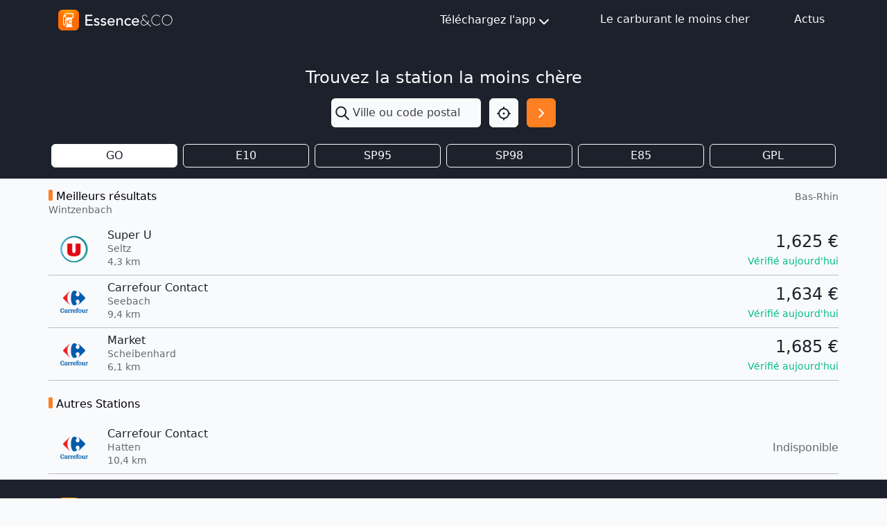

--- FILE ---
content_type: text/html; charset=utf-8
request_url: https://www.google.com/recaptcha/api2/aframe
body_size: 256
content:
<!DOCTYPE HTML><html><head><meta http-equiv="content-type" content="text/html; charset=UTF-8"></head><body><script nonce="yeM2vGH_eiwnfL0au7__RA">/** Anti-fraud and anti-abuse applications only. See google.com/recaptcha */ try{var clients={'sodar':'https://pagead2.googlesyndication.com/pagead/sodar?'};window.addEventListener("message",function(a){try{if(a.source===window.parent){var b=JSON.parse(a.data);var c=clients[b['id']];if(c){var d=document.createElement('img');d.src=c+b['params']+'&rc='+(localStorage.getItem("rc::a")?sessionStorage.getItem("rc::b"):"");window.document.body.appendChild(d);sessionStorage.setItem("rc::e",parseInt(sessionStorage.getItem("rc::e")||0)+1);localStorage.setItem("rc::h",'1769227986132');}}}catch(b){}});window.parent.postMessage("_grecaptcha_ready", "*");}catch(b){}</script></body></html>